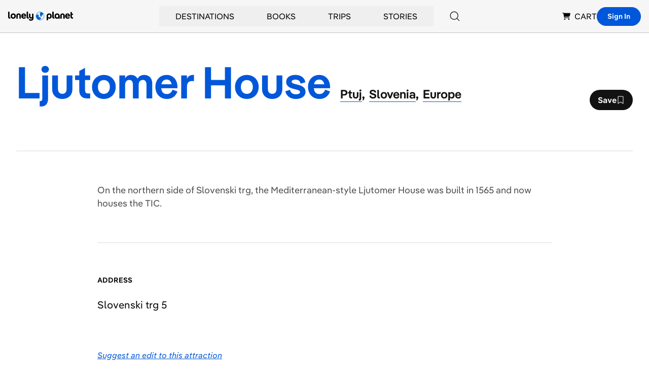

--- FILE ---
content_type: text/html; charset=utf-8
request_url: https://www.google.com/recaptcha/api2/aframe
body_size: 270
content:
<!DOCTYPE HTML><html><head><meta http-equiv="content-type" content="text/html; charset=UTF-8"></head><body><script nonce="37wGPpmo5cjyjwDBtXF2bA">/** Anti-fraud and anti-abuse applications only. See google.com/recaptcha */ try{var clients={'sodar':'https://pagead2.googlesyndication.com/pagead/sodar?'};window.addEventListener("message",function(a){try{if(a.source===window.parent){var b=JSON.parse(a.data);var c=clients[b['id']];if(c){var d=document.createElement('img');d.src=c+b['params']+'&rc='+(localStorage.getItem("rc::a")?sessionStorage.getItem("rc::b"):"");window.document.body.appendChild(d);sessionStorage.setItem("rc::e",parseInt(sessionStorage.getItem("rc::e")||0)+1);localStorage.setItem("rc::h",'1763927783604');}}}catch(b){}});window.parent.postMessage("_grecaptcha_ready", "*");}catch(b){}</script></body></html>

--- FILE ---
content_type: application/javascript; charset=UTF-8
request_url: https://www.lonelyplanet.com/_next/static/84840e73f97d0e261fb691180f296d6b2feddaf2/_buildManifest.js
body_size: 2623
content:
self.__BUILD_MANIFEST=function(s,e,a,t,i,c,n,r,o,p,l,d,u,b,g,f,h,k,m,j,y,v,w,_,x,I){return{__rewrites:{afterFiles:[],beforeFiles:[{has:e,source:"/pois/list/(restaurants|entertainment|nightlife|shopping|attractions|hotels)/:slug*",destination:o},{has:e,source:"/pois/detail/:slug*",destination:o},{has:e,source:u,destination:o},{has:e,source:"/places/:place/:slugs*",destination:o},{has:e,source:"/articles/:slug(spain-parks-and-wildlife|spain-agritourism|spain-outdoor-adventures|sustainable-spain|guide-to-green-spain|spain-by-train|cycling-in-spain|basque-by-ev|preserving-spains-heritage|cuenca-toledo-architecture|valencia-city-parks)",destination:k},{has:e,source:"/news",destination:p},{has:e,source:"/(news|articles)/category/:category",destination:p},{has:e,source:"/articles/:category(feature|feature-news|news)/feed/:format(atom)*",destination:"/articles/feed/:category/:format*"}],fallback:[{has:e,source:"/ebook-extended-offer",destination:m},{has:e,source:"/destinations/:place*",destination:u},{has:e,source:"/:place*/:poiType(attractions)",destination:j},{has:e,source:"/:place*/(restaurants|entertainment|nightlife|shopping|attractions|hotels)/:poiSlug/a/:poiType/:poiId/:placeId",destination:d},{has:e,source:"/:place*/(restaurants|entertainment|nightlife|shopping|attractions|hotels)/:poiSlug/:poiId",destination:d},{has:e,source:"/pois/:poiRedirectId",destination:d},{has:e,source:"/news/:slug",destination:"/articles/:slug?articleType=news"},{has:e,source:"/:placeSlug*/(news|articles)/category/:category",destination:p},{has:e,source:"/:placeSlug*/(news|articles)",destination:p},{has:e,source:"/:placeSlug*/places",destination:"/places/:placeSlug*"}]},"/":[t,c,n,s,i,r,b,a,"static/chunks/pages/index-9dd4aa5d1bcfcc97.js"],"/404":["static/chunks/pages/404-72326e5812e2f04c.js"],"/500":["static/chunks/pages/500-cfd19f098b670565.js"],"/_error":["static/chunks/pages/_error-bfd973fb5ea2009b.js"],"/about":[t,i,l,"static/chunks/pages/about-9dfb0d1c07fe73fa.js"],"/about/contribute":[l,"static/chunks/pages/about/contribute-75a40abfab398d6f.js"],"/articles":[s,"static/css/30dbe1dc1744a3ef.css","static/chunks/pages/articles-91c05792040e9247.js"],"/articles/feed/[...params]":["static/chunks/pages/articles/feed/[...params]-4ddefe756a043adc.js"],"/articles/spainPartner":[t,c,n,s,i,r,g,y,f,"static/chunks/pages/articles/spainPartner-a1f150a9191aeb8a.js"],"/articles/[slug]":[t,c,n,s,i,r,g,y,f,"static/chunks/pages/articles/[slug]-a669963e10b28b28.js"],"/authors/[slug]":[c,"static/chunks/pages/authors/[slug]-048f0f57fac77d31.js"],"/best-in-travel":[v,s,b,w,a,"static/chunks/pages/best-in-travel-a53d278c4ac67640.js"],"/best-in-travel/[category]":[v,s,b,w,a,"static/chunks/pages/best-in-travel/[category]-be0481a0292b9179.js"],"/best-in-travel-2024":[h,s,_,a,"static/chunks/pages/best-in-travel-2024-9a126e7b867c6731.js"],"/best-in-travel-2024/[category]":[h,s,_,a,"static/chunks/pages/best-in-travel-2024/[category]-a3a2ebd6d5791916.js"],"/consumer-health-data-privacy-policy":["static/chunks/pages/consumer-health-data-privacy-policy-9a82566e39c5409d.js"],"/do-not-sell-or-share-my-personal-information":["static/chunks/pages/do-not-sell-or-share-my-personal-information-54016685e4af663c.js"],"/ebook-offer":["static/chunks/pages/ebook-offer-4c59a51eb78e6f9e.js"],"/ebook-offer/[slug]":["static/chunks/pages/ebook-offer/[slug]-1d718430f032ff60.js"],"/evolve-small":[s,a,"static/chunks/pages/evolve-small-430d2b0ab7859c70.js"],"/kids":["static/css/26e0ba94dffe9bf6.css","static/chunks/pages/kids-05703a615c77bd1c.js"],"/kids/brain-teasers-the-answers":["static/chunks/pages/kids/brain-teasers-the-answers-f8e18018e1f9f823.js"],"/kids/first-words":[t,i,"static/css/f464224d887ce1d5.css","static/chunks/pages/kids/first-words-12b9d3c1b1280941.js"],"/kids/games-on-the-go-answers":["static/chunks/pages/kids/games-on-the-go-answers-f0b4c41329510eb0.js"],"/kids/internationalspy":[l,"static/chunks/pages/kids/internationalspy-b18b16e3087442d5.js"],"/kids/lp-kids-contributor-guidelines":["static/chunks/pages/kids/lp-kids-contributor-guidelines-040c8a056f25e203.js"],"/legal":[s,a,"static/chunks/pages/legal-762f37704f62e0e7.js"],"/legal/[subpage]":[s,a,"static/chunks/pages/legal/[subpage]-6607ad6edf8d1ab4.js"],"/membership":["static/chunks/pages/membership-b9bf76bfe9c54b95.js"],"/newsletter":[x,l,"static/chunks/pages/newsletter-fc6bd04972faa4e5.js"],"/newsletter/sebastian":[x,l,"static/chunks/pages/newsletter/sebastian-be09ad10ad3ba885.js"],"/paris-traveler-itinerary":[t,s,i,g,f,"static/chunks/pages/paris-traveler-itinerary-9b00de8ce15bafc2.js"],"/partner":[t,i,"static/chunks/pages/partner-08c0ed5e12a522cc.js"],"/places/destination":[t,c,n,s,i,r,a,"static/chunks/pages/places/destination-d3d67405acd32337.js"],"/places/[[...slug]]":[s,"static/css/82f16536efbdcc7e.css","static/chunks/pages/places/[[...slug]]-3ae985e022c5893c.js"],"/pois/detail":[t,c,n,s,i,r,"static/css/b8b233e4d4569eb3.css","static/chunks/pages/pois/detail-fead82801b37e65c.js"],"/pois/list":["static/chunks/2c796e83-5de6d828efaa802b.js",t,c,n,s,i,r,a,"static/chunks/pages/pois/list-deaa20708326b4a4.js"],"/press-trade-advertising":[s,a,"static/chunks/pages/press-trade-advertising-838f6dbb50159636.js"],"/profile":["static/chunks/pages/profile-dcbf94fd1d12290a.js"],"/profile/connection-callback":["static/chunks/pages/profile/connection-callback-8e60e49a3dc2f1bf.js"],"/profile/library":["static/chunks/pages/profile/library-5227b6db97c4b3cf.js"],"/profile/onboarding":[I,"static/chunks/pages/profile/onboarding-1316e66699094396.js"],"/profile/saves":["static/chunks/pages/profile/saves-1c5df975212e1878.js"],"/profile/settings":["static/chunks/pages/profile/settings-a569a31ac4f68a2a.js"],"/profile/trips":["static/chunks/pages/profile/trips-53e7c95f08593ce1.js"],"/profile/trips/[tripId]/[[...tabSlugs]]":["static/chunks/pages/profile/trips/[tripId]/[[...tabSlugs]]-5f15521b6308ec3c.js"],"/routes/[country]":[h,"static/chunks/5086-3f6d913b2df4302c.js","static/chunks/pages/routes/[country]-380b2c0bfdb87664.js"],"/search":[c,I,"static/chunks/9045-59d140f2a5628d07.js",s,a,"static/chunks/pages/search-9e46717d2033cad5.js"],"/sitemaps":["static/chunks/pages/sitemaps-7ce795f5964c3963.js"],"/sitemaps/articles":["static/chunks/pages/sitemaps/articles-9fd2473aea0b59da.js"],"/sitemaps/articles/sitemap.xml":["static/chunks/pages/sitemaps/articles/sitemap.xml-c620f4d3d72ad9e8.js"],"/sitemaps/articles/[category]":["static/chunks/pages/sitemaps/articles/[category]-3e02a45b1a91a1d4.js"],"/sitemaps/destinations":["static/chunks/pages/sitemaps/destinations-505a31d55e241b83.js"],"/sitemaps/destinations/sitemap.xml":["static/chunks/pages/sitemaps/destinations/sitemap.xml-336c42840cc26fd8.js"],"/sitemaps/destinations/[country]":["static/chunks/pages/sitemaps/destinations/[country]-826b78abb09eac62.js"],"/sitemaps/google-news/sitemap.xml":["static/chunks/pages/sitemaps/google-news/sitemap.xml-d1143bd6a9ef8297.js"],"/sitemaps/news":["static/chunks/pages/sitemaps/news-47ee16c3e7184f8d.js"],"/sitemaps/pois/attractions/sitemap.xml":["static/chunks/pages/sitemaps/pois/attractions/sitemap.xml-6a8a134dcfe7470c.js"],"/trade":[s,a,"static/chunks/pages/trade-6211107292b8f49f.js"],sortedPages:["/",o,"/500","/_app","/_error","/about","/about/contribute",p,"/articles/feed/[...params]",k,"/articles/[slug]","/authors/[slug]","/best-in-travel","/best-in-travel/[category]","/best-in-travel-2024","/best-in-travel-2024/[category]","/consumer-health-data-privacy-policy","/do-not-sell-or-share-my-personal-information",m,"/ebook-offer/[slug]","/evolve-small","/kids","/kids/brain-teasers-the-answers","/kids/first-words","/kids/games-on-the-go-answers","/kids/internationalspy","/kids/lp-kids-contributor-guidelines","/legal","/legal/[subpage]","/membership","/newsletter","/newsletter/sebastian","/paris-traveler-itinerary","/partner",u,"/places/[[...slug]]",d,j,"/press-trade-advertising","/profile","/profile/connection-callback","/profile/library","/profile/onboarding","/profile/saves","/profile/settings","/profile/trips","/profile/trips/[tripId]/[[...tabSlugs]]","/routes/[country]","/search","/sitemaps","/sitemaps/articles","/sitemaps/articles/sitemap.xml","/sitemaps/articles/[category]","/sitemaps/destinations","/sitemaps/destinations/sitemap.xml","/sitemaps/destinations/[country]","/sitemaps/google-news/sitemap.xml","/sitemaps/news","/sitemaps/pois/attractions/sitemap.xml","/trade"]}}("static/chunks/403-b2f79b05d3a3530b.js",void 0,"static/css/08cb55e212ee796d.css","static/chunks/9654-f73b4cd8e299190a.js","static/chunks/7384-186228b7d3e91047.js","static/chunks/8231-b8ba4c0cc23c9053.js","static/chunks/4533-668908cec59bfccd.js","static/chunks/1301-deb408ba3abc7716.js","/404","/articles","static/css/c2d2b4f810a78037.css","/pois/detail","/places/destination","static/chunks/256-ed0048afa047d7c1.js","static/chunks/1455-c60c1576cbcfe0a3.js","static/css/04509f146a88ec11.css","static/chunks/4169-cdfa5a929cb420b9.js","/articles/spainPartner","/ebook-offer","/pois/list","static/chunks/458-7bf0dd8147b84f26.js","static/chunks/1704-bab405f937250d67.js","static/chunks/8566-b70828b2c9df78f4.js","static/chunks/2774-7fa3816ce57daaca.js","static/chunks/5666-6a2382fc09183344.js","static/chunks/7835-c0abfe8f3f55c588.js"),self.__BUILD_MANIFEST_CB&&self.__BUILD_MANIFEST_CB();